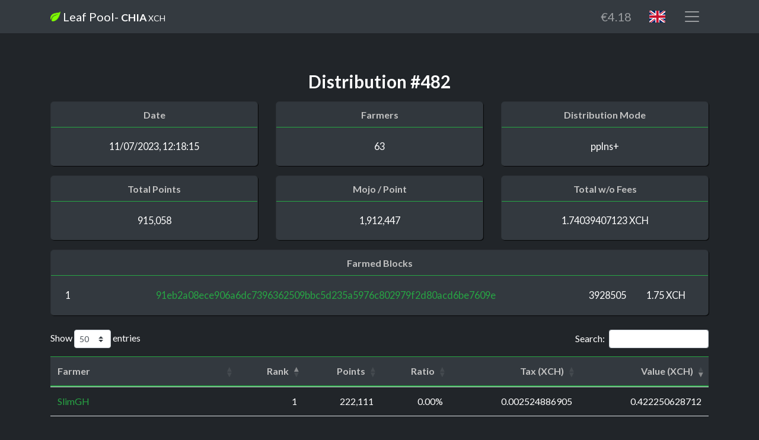

--- FILE ---
content_type: text/html; charset=utf-8
request_url: https://leafpool.io/en-gb/distribution/482
body_size: 5827
content:
<!DOCTYPE html><html lang="en-gb"><head><meta charset="utf-8"><meta name="viewport" content="width=device-width, initial-scale=1, shrink-to-fit=no"><meta name="description" content="Chia Farming Mining Pool - Pool de mineração Chia"><meta name="author" content="Tranquilo - Technology Solutions"><title>Leaf Pool - Chia (XCH) Farming/Mining Pool</title><link rel="apple-touch-icon" sizes="180x180" href="/apple-touch-icon.png"><link rel="icon" type="image/png" sizes="32x32" href="/favicon-32x32.png"><link rel="icon" type="image/png" sizes="16x16" href="/favicon-16x16.png"><link rel="icon" type="image/png" sizes="192x192" href="/android-chrome-192x192.png"><link rel="icon" type="image/png" sizes="512x512" href="/android-chrome-512x512.png"><link rel="icon" type="image/x-icon" href="/favicon.ico"><link rel="manifest" href="/site.webmanifest"><link href="https://cdn.jsdelivr.net/npm/remixicon@4.0.1/fonts/remixicon.css" rel="stylesheet" type="text/css"><link href="https://fonts.googleapis.com/css?family=Lato:300,400,700,300italic,400italic,700italic" rel="stylesheet" type="text/css"><link href="https://cdnjs.cloudflare.com/ajax/libs/animate.css/3.7.0/animate.min.css" rel="stylesheet" type="text/css"><link rel="stylesheet" type="text/css" href="/flag-icon-css/css/flag-icons.min.css"><link href="https://cdn.datatables.net/1.12.1/css/dataTables.bootstrap4.min.css" rel="stylesheet" type="text/css"><link href="/stylesheets/styles.css" rel="stylesheet"><script src="https://use.fontawesome.com/releases/v5.15.3/js/all.js" crossorigin="anonymous"></script><script src="https://code.jquery.com/jquery-3.5.1.min.js"></script><script src="https://cdn.jsdelivr.net/npm/bootstrap@4.6.0/dist/js/bootstrap.bundle.min.js" crossorigin="anonymous"></script><script src="/luxon/luxon.min.js"></script><script src="https://cdn.datatables.net/1.12.1/js/jquery.dataTables.min.js"></script><script src="https://cdn.datatables.net/1.12.1/js/dataTables.bootstrap4.min.js"></script><script src="https://cdn.datatables.net/plug-ins/1.12.1/dataRender/intl.js"></script><script>var locale = "en-gb";
luxon.Settings.defaultLocale = locale;
const baseLangUrl = '/javascripts/datatables-';
const localeUrl = baseLangUrl + locale + ".json"
const language = {
    url: locale === 'en-us' ? null : localeUrl,
};
$(document).ready(function() {
    $('#distributions').DataTable({
        language,
        order: [[ 1, "asc" ], [5, "desc"]],
        pageLength: 50,
        columnDefs: [
            { targets: 2, render: $.fn.dataTable.render.intlNumber(locale) },
        ],
    });
});</script><script src="/javascripts/scripts.js"></script></head></html><nav class="navbar navbar-dark bg-dark static-top"><div class="container"><a class="navbar-brand" href="/en-gb"><img src="/images/fazendaIcon.png" alt="Leaf Pool" width="17"> Leaf Pool<div class="d-none d-sm-inline">- <span style="font-size: 1.1rem;"><b>CHIA</b> <small>XCH</small></span></div></a><div class="d-flex"><button class="navbar-toggler mr-1" id="current-currency-symbol" type="button" data-toggle="collapse" data-target="#navbar-currency" title="Euro" aria-controls="navbar-currency" aria-expanded="false" aria-label="Currency">€4.18</button><button class="navbar-toggler mr-1" type="button" data-toggle="collapse" data-target="#navbar-language" title="English (UK)" aria-controls="navbar-language" aria-expanded="false" aria-label="Language"><span class="flag-icon flag-icon-2x flag-icon-gb"></span></button><button class="navbar-toggler" type="button" data-toggle="collapse" data-target="#navbarSupportedContent" aria-controls="navbarSupportedContent" aria-expanded="false" aria-label="Menu"><span class="navbar-toggler-icon"></span></button></div><div class="collapse navbar-collapse" id="navbarSupportedContent"><ul class="navbar-nav me-auto mb-2 mb-lg-0"><li class="nav-item"><a class="nav-link" href="/en-gb/start-farming"><i class="ri-leaf-fill" style="vertical-align: bottom;"></i> Start Farming</a></li><li class="nav-item"><a class="nav-link" href="/en-gb/features"><i class="ri-star-line" style="vertical-align: bottom;"></i> Features</a></li><li class="nav-item"><a class="nav-link" href="/en-gb/blocks"><i class="ri-leaf-line" style="vertical-align: bottom;"></i> Farmed Blocks</a></li><li class="nav-item"><a class="nav-link" href="/en-gb/pagamentos"><i class="ri-exchange-funds-fill" style="vertical-align: bottom;"></i> Last Payments</a></li><li class="nav-item"><a class="nav-link" href="/en-gb/pool-round-rankings"><i class="ri-medal-line" style="vertical-align: bottom;"></i> Rankings</a></li><li class="nav-item"><a class="nav-link" href="/en-gb/calculadora"><i class="ri-calculator-line" style="vertical-align: bottom;"></i> Earnings Calculator</a></li><li class="nav-item"><a class="nav-link" href="/en-gb/faq"><i class="ri-question-fill" style="vertical-align: bottom;"></i> FAQ</a></li><li class="nav-item"><a class="nav-link" href="/en-gb/dashboard"><i class="ri-dashboard-fill" style="vertical-align: bottom;"></i> My Farm - Dashboard</a></li></ul></div><div class="collapse navbar-collapse" id="navbar-language"><ul class="navbar-nav me-auto mb-2 mb-lg-0"><li class="nav-item"><a class="nav-link" href="/en-us/distribution/482"><span class="flag-icon flag-icon-2x flag-icon-us"></span> English (US)</a></li><li class="nav-item"><a class="nav-link" href="/pt/distribution/482"><span class="flag-icon flag-icon-2x flag-icon-pt"></span> Português</a></li><li class="nav-item"><a class="nav-link" href="/es/distribution/482"><span class="flag-icon flag-icon-2x flag-icon-es"></span> Español</a></li><li class="nav-item"><a class="nav-link" href="/hr/distribution/482"><span class="flag-icon flag-icon-2x flag-icon-hr"></span> Hrvatski</a></li><li class="nav-item"><a class="nav-link" href="/de/distribution/482"><span class="flag-icon flag-icon-2x flag-icon-de"></span> Deutsch</a></li><a class="nav-link" href="https://github.com/FazendaPool/leafpool-trx" target="_blank">Contribute</a></ul></div><div class="collapse navbar-collapse" id="navbar-currency"><ul class="navbar-nav me-auto mb-2 mb-lg-0"><li class="nav-item"><a class="nav-link currency-change-btn" href="/en-gb/distribution/482" data-code="ARS" data-name="Argentine Peso" data-symbol="AR$">Argentine Peso (ARS)</a></li><li class="nav-item"><a class="nav-link currency-change-btn" href="/en-gb/distribution/482" data-code="AUD" data-name="Australian Dollar" data-symbol="AU$">Australian Dollar (AUD)</a></li><li class="nav-item"><a class="nav-link currency-change-btn" href="/en-gb/distribution/482" data-code="BRL" data-name="Brazilian Real" data-symbol="R$">Brazilian Real (BRL)</a></li><li class="nav-item"><a class="nav-link currency-change-btn" href="/en-gb/distribution/482" data-code="GBP" data-name="British Pound" data-symbol="£">British Pound (GBP)</a></li><li class="nav-item"><a class="nav-link currency-change-btn" href="/en-gb/distribution/482" data-code="CAD" data-name="Canadian Dollar" data-symbol="CA$">Canadian Dollar (CAD)</a></li><li class="nav-item"><a class="nav-link currency-change-btn" href="/en-gb/distribution/482" data-code="CNY" data-name="Chinese Yuan" data-symbol="CN¥">Chinese Yuan (CNY)</a></li><li class="nav-item"><a class="nav-link currency-change-btn" href="/en-gb/distribution/482" data-code="CZK" data-name="Czech Koruna" data-symbol="Kč">Czech Koruna (CZK)</a></li><li class="nav-item"><a class="nav-link currency-change-btn" href="/en-gb/distribution/482" data-code="EUR" data-name="Euro" data-symbol="€">Euro (EUR)</a></li><li class="nav-item"><a class="nav-link currency-change-btn" href="/en-gb/distribution/482" data-code="HKD" data-name="Hong Kong Dollar" data-symbol="HK$">Hong Kong Dollar (HKD)</a></li><li class="nav-item"><a class="nav-link currency-change-btn" href="/en-gb/distribution/482" data-code="INR" data-name="Indian Rupee" data-symbol="Rs">Indian Rupee (INR)</a></li><li class="nav-item"><a class="nav-link currency-change-btn" href="/en-gb/distribution/482" data-code="ILS" data-name="Israeli New Shekel" data-symbol="₪">Israeli New Shekel (ILS)</a></li><li class="nav-item"><a class="nav-link currency-change-btn" href="/en-gb/distribution/482" data-code="JPY" data-name="Japanese Yen" data-symbol="¥">Japanese Yen (JPY)</a></li><li class="nav-item"><a class="nav-link currency-change-btn" href="/en-gb/distribution/482" data-code="MXN" data-name="Mexican Peso" data-symbol="MX$">Mexican Peso (MXN)</a></li><li class="nav-item"><a class="nav-link currency-change-btn" href="/en-gb/distribution/482" data-code="NOK" data-name="Norwegian Krone" data-symbol="Nkr">Norwegian Krone (NOK)</a></li><li class="nav-item"><a class="nav-link currency-change-btn" href="/en-gb/distribution/482" data-code="RUB" data-name="Russian Ruble" data-symbol="RUB">Russian Ruble (RUB)</a></li><li class="nav-item"><a class="nav-link currency-change-btn" href="/en-gb/distribution/482" data-code="SGD" data-name="Singapore Dollar" data-symbol="S$">Singapore Dollar (SGD)</a></li><li class="nav-item"><a class="nav-link currency-change-btn" href="/en-gb/distribution/482" data-code="ZAR" data-name="South African Rand" data-symbol="R">South African Rand (ZAR)</a></li><li class="nav-item"><a class="nav-link currency-change-btn" href="/en-gb/distribution/482" data-code="SEK" data-name="Swedish Krona" data-symbol="Skr">Swedish Krona (SEK)</a></li><li class="nav-item"><a class="nav-link currency-change-btn" href="/en-gb/distribution/482" data-code="CHF" data-name="Swiss Franc" data-symbol="CHF">Swiss Franc (CHF)</a></li><li class="nav-item"><a class="nav-link currency-change-btn" href="/en-gb/distribution/482" data-code="USD" data-name="US Dollar" data-symbol="$">US Dollar (USD)</a></li></ul></div></div></nav><section class="testimonials"><div class="container"><h2 class="text-center">Distribution #482</h2><div class="card-deck text-center mt-3 animated fadeInDown"><div class="card text-white bg-dark"><div class="card-header"><h6>Date</h6></div><div class="card-body text-center">11/07/2023, 12:18:15</div></div><div class="card text-white bg-dark"><div class="card-header"><h6>Farmers</h6></div><div class="card-body text-center">63</div></div><div class="card text-white bg-dark"><div class="card-header"><h6>Distribution Mode</h6></div><div class="card-body text-center">pplns+</div></div></div><div class="card-deck text-center mt-3 animated fadeInDown"><div class="card text-white bg-dark"><div class="card-header"><h6>Total Points</h6></div><div class="card-body text-center">915,058</div></div><div class="card text-white bg-dark"><div class="card-header"><h6>Mojo / Point</h6></div><div class="card-body text-center">1,912,447</div></div><div class="card text-white bg-dark"><div class="card-header"><h6>Total w/o Fees</h6></div><div class="card-body text-center">1.74039407123 XCH</div></div></div><div class="card-deck text-center mt-3 animated fadeInDown"><div class="card text-white bg-dark"><div class="card-header"><h6>Farmed Blocks</h6></div><div class="card-body"><table style="width: 100%;"><tbody> <tr><td>1</td><td><a href="https://www.spacescan.io/xch/coin/0x91eb2a08ece906a6dc7396362509bbc5d235a5976c802979f2d80acd6be7609e">91eb2a08ece906a6dc7396362509bbc5d235a5976c802979f2d80acd6be7609e</a></td><td>3928505</td><td>1.75 XCH</td></tr></tbody></table></div></div></div><br><div class="table-responsive"><table class="table animated fadeIn" id="distributions"><thead class="thead-dark"><tr><th>Farmer</th><th class="text-right">Rank</th><th class="text-right">Points</th><th class="text-right">Ratio</th><th class="text-right">Tax (XCH)</th><th class="text-right">Value (XCH)</th></tr></thead><tbody class="text-white"><tr><td>Furla</td><td class="text-right">9</td><td class="text-right">21800</td><td class="text-right">0.00%</td><td class="text-right">0.000267044738</td><td class="text-right">0.041424299862</td></tr><tr><td><a href="/en/dashboard?lid=b2fc700ed740b2c582b244d3f9afd722f38d3117890e6f6777631bff6d6f364d">SlimGH</a></td><td class="text-right">1</td><td class="text-right">222111</td><td class="text-right">0.00%</td><td class="text-right">0.002524886905</td><td class="text-right">0.422250628712</td></tr><tr><td>Slim </td><td class="text-right">5</td><td class="text-right">52720</td><td class="text-right">0.00%</td><td class="text-right">0.000000000000</td><td class="text-right">0.100824205840</td></tr><tr><td>👾 John Block 👾</td><td class="text-right">8</td><td class="text-right">49290</td><td class="text-right">0.00%</td><td class="text-right">0.000415046650</td><td class="text-right">0.093849465980</td></tr><tr><td><a href="/en/dashboard?lid=0508512fb733f0dd477fb454da37154c3ffc93120d5f1e06749d7e83311ce16d">JK Chia Farm</a></td><td class="text-right">31</td><td class="text-right">2497</td><td class="text-right">0.00%</td><td class="text-right">0.000030051468</td><td class="text-right">0.004745328691</td></tr><tr><td>096ddcb948..532498c6a6</td><td class="text-right">47</td><td class="text-right">464</td><td class="text-right">0.00%</td><td class="text-right">0.000005584254</td><td class="text-right">0.000881791154</td></tr><tr><td>0b006f1b67..649065bcd1</td><td class="text-right">51</td><td class="text-right">369</td><td class="text-right">0.00%</td><td class="text-right">0.000004440926</td><td class="text-right">0.000701252017</td></tr><tr><td>0cc0186627..27305e58b3</td><td class="text-right">34</td><td class="text-right">1636</td><td class="text-right">0.00%</td><td class="text-right">0.000019689308</td><td class="text-right">0.003109073984</td></tr><tr><td>DRS</td><td class="text-right">43</td><td class="text-right">781</td><td class="text-right">0.00%</td><td class="text-right">0.000009399358</td><td class="text-right">0.001484221749</td></tr><tr><td>2e7e2bfdb1..8654d23e01</td><td class="text-right">39</td><td class="text-right">1217</td><td class="text-right">0.00%</td><td class="text-right">0.000014646630</td><td class="text-right">0.002312801369</td></tr><tr><td>3a88b5787b..29ebae0e3e</td><td class="text-right">45</td><td class="text-right">537</td><td class="text-right">0.00%</td><td class="text-right">0.000006697098</td><td class="text-right">0.001020286941</td></tr><tr><td>Fazenda do Micko</td><td class="text-right">42</td><td class="text-right">828</td><td class="text-right">0.00%</td><td class="text-right">0.000009965004</td><td class="text-right">0.001573541112</td></tr><tr><td>5521efcbf0..598c582d1a</td><td class="text-right">49</td><td class="text-right">399</td><td class="text-right">0.00%</td><td class="text-right">0.000004801977</td><td class="text-right">0.000758264376</td></tr><tr><td>ee2d5afe69..0c6ba0851f</td><td class="text-right">46</td><td class="text-right">499</td><td class="text-right">0.00%</td><td class="text-right">0.000006005480</td><td class="text-right">0.000948305573</td></tr><tr><td>f748dc08f0..70ffaf5c00</td><td class="text-right">48</td><td class="text-right">417</td><td class="text-right">0.00%</td><td class="text-right">0.000005018607</td><td class="text-right">0.000792471792</td></tr><tr><td>Gambit</td><td class="text-right">54</td><td class="text-right">316</td><td class="text-right">0.00%</td><td class="text-right">0.000003803069</td><td class="text-right">0.000600530183</td></tr><tr><td>MisterZe</td><td class="text-right">53</td><td class="text-right">356</td><td class="text-right">0.00%</td><td class="text-right">0.000004284471</td><td class="text-right">0.000676546661</td></tr><tr><td>59dfb87cdf..ef325a4eb9</td><td class="text-right">57</td><td class="text-right">217</td><td class="text-right">0.00%</td><td class="text-right">0.000002673536</td><td class="text-right">0.000412327463</td></tr><tr><td>19a5df626f..9a8cde5259</td><td class="text-right">59</td><td class="text-right">111</td><td class="text-right">0.00%</td><td class="text-right">0.000001335889</td><td class="text-right">0.000210945728</td></tr><tr><td>fa38bb6cbc..3133f93568</td><td class="text-right">58</td><td class="text-right">141</td><td class="text-right">0.00%</td><td class="text-right">0.000001696940</td><td class="text-right">0.000267958087</td></tr><tr><td>ae696b26e5..7ea6654236</td><td class="text-right">60</td><td class="text-right">105</td><td class="text-right">0.00%</td><td class="text-right">0.000001263679</td><td class="text-right">0.000199543256</td></tr><tr><td>BIGATO</td><td class="text-right">19</td><td class="text-right">5229</td><td class="text-right">0.00%</td><td class="text-right">0.000058591087</td><td class="text-right">0.009941594276</td></tr><tr><td>zoinho</td><td class="text-right">28</td><td class="text-right">2711</td><td class="text-right">0.00%</td><td class="text-right">0.000032626964</td><td class="text-right">0.005152016853</td></tr><tr><td><a href="/en/dashboard?lid=13cce9179637f7dde65aee362fb94a9e8c4e013eb3f6310b31429140c6e6b38a">Dalhe Gas</a></td><td class="text-right">12</td><td class="text-right">18126</td><td class="text-right">0.00%</td><td class="text-right">0.000199462493</td><td class="text-right">0.034465551829</td></tr><tr><td>Red River Farm</td><td class="text-right">18</td><td class="text-right">6374</td><td class="text-right">0.00%</td><td class="text-right">0.000071250184</td><td class="text-right">0.012118686994</td></tr><tr><td>Stormrex</td><td class="text-right">6</td><td class="text-right">51993</td><td class="text-right">0.00%</td><td class="text-right">0.000562397897</td><td class="text-right">0.098871458974</td></tr><tr><td><a href="/en/dashboard?lid=1ca80fb6d1ff0cba67c265044f6565ba97fad16fcc8864122ff3099bfc071fb9">TouNaLuaGH</a></td><td class="text-right">2</td><td class="text-right">109900</td><td class="text-right">0.00%</td><td class="text-right">0.001278674159</td><td class="text-right">0.208899251141</td></tr><tr><td>musmo</td><td class="text-right">3</td><td class="text-right">103836</td><td class="text-right">0.00%</td><td class="text-right">0.001110662676</td><td class="text-right">0.197470184016</td></tr><tr><td>Fazenda.do.Gregs</td><td class="text-right">13</td><td class="text-right">15437</td><td class="text-right">0.00%</td><td class="text-right">0.000170285459</td><td class="text-right">0.029352158880</td></tr><tr><td>4f694724ee..e0ad95cb32</td><td class="text-right">27</td><td class="text-right">2927</td><td class="text-right">0.00%</td><td class="text-right">0.000035226530</td><td class="text-right">0.005562505839</td></tr><tr><td>5df229f758..0856492083</td><td class="text-right">24</td><td class="text-right">3298</td><td class="text-right">0.00%</td><td class="text-right">0.000039691526</td><td class="text-right">0.006267558680</td></tr><tr><td>vava</td><td class="text-right">21</td><td class="text-right">4050</td><td class="text-right">0.00%</td><td class="text-right">0.000048741868</td><td class="text-right">0.007696668482</td></tr><tr><td>vava2</td><td class="text-right">56</td><td class="text-right">243</td><td class="text-right">0.00%</td><td class="text-right">0.000002924512</td><td class="text-right">0.000461800109</td></tr><tr><td>100NICKCHIA</td><td class="text-right">32</td><td class="text-right">2045</td><td class="text-right">0.00%</td><td class="text-right">0.000024611635</td><td class="text-right">0.003886342480</td></tr><tr><td>70a0af7a42..3cebfd7fff</td><td class="text-right">41</td><td class="text-right">1027</td><td class="text-right">0.00%</td><td class="text-right">0.000012359975</td><td class="text-right">0.001951723094</td></tr><tr><td>76c339e1e0..0fbcfba37c</td><td class="text-right">50</td><td class="text-right">396</td><td class="text-right">0.00%</td><td class="text-right">0.000004765872</td><td class="text-right">0.000752563140</td></tr><tr><td>rlube</td><td class="text-right">11</td><td class="text-right">19424</td><td class="text-right">0.00%</td><td class="text-right">0.000212965876</td><td class="text-right">0.036934404652</td></tr><tr><td>Tp1994</td><td class="text-right">20</td><td class="text-right">4171</td><td class="text-right">0.00%</td><td class="text-right">0.000050198107</td><td class="text-right">0.007926618330</td></tr><tr><td>830d496f04..e45ea997af</td><td class="text-right">37</td><td class="text-right">1508</td><td class="text-right">0.00%</td><td class="text-right">0.000019554500</td><td class="text-right">0.002864415576</td></tr><tr><td>905f65be12..6a8de9d90b</td><td class="text-right">35</td><td class="text-right">1610</td><td class="text-right">0.00%</td><td class="text-right">0.000019376397</td><td class="text-right">0.003059663273</td></tr><tr><td><a href="/en/dashboard?lid=935f1e500c1f93f4363c7b94184f2a52408f39b5e39a82688b79caeae8581533">Olipereira</a></td><td class="text-right">15</td><td class="text-right">7177</td><td class="text-right">0.00%</td><td class="text-right">0.000079649844</td><td class="text-right">0.013645982275</td></tr><tr><td>OurBrainOurPower</td><td class="text-right">14</td><td class="text-right">15263</td><td class="text-right">0.00%</td><td class="text-right">0.000168774723</td><td class="text-right">0.029020903838</td></tr><tr><td>Binho</td><td class="text-right">23</td><td class="text-right">3476</td><td class="text-right">0.00%</td><td class="text-right">0.000041833761</td><td class="text-right">0.006605832011</td></tr><tr><td>zoinho2</td><td class="text-right">26</td><td class="text-right">3012</td><td class="text-right">0.00%</td><td class="text-right">0.000036249507</td><td class="text-right">0.005724040857</td></tr><tr><td>a64aa7e734..5a1830c750</td><td class="text-right">22</td><td class="text-right">3624</td><td class="text-right">0.00%</td><td class="text-right">0.000043614946</td><td class="text-right">0.006887092982</td></tr><tr><td>Olipereira</td><td class="text-right">38</td><td class="text-right">1296</td><td class="text-right">0.00%</td><td class="text-right">0.000015597399</td><td class="text-right">0.002462933913</td></tr><tr><td>shadowman</td><td class="text-right">17</td><td class="text-right">6830</td><td class="text-right">0.00%</td><td class="text-right">0.000085271434</td><td class="text-right">0.012976741576</td></tr><tr><td>b4483afd39..907864e968</td><td class="text-right">44</td><td class="text-right">654</td><td class="text-right">0.00%</td><td class="text-right">0.000008057220</td><td class="text-right">0.001242683118</td></tr><tr><td>b91d7dc28a..908ee31d60</td><td class="text-right">55</td><td class="text-right">310</td><td class="text-right">0.00%</td><td class="text-right">0.000003730859</td><td class="text-right">0.000589127711</td></tr><tr><td>bac01319ba..f7ea336c18</td><td class="text-right">29</td><td class="text-right">2644</td><td class="text-right">0.00%</td><td class="text-right">0.000034780749</td><td class="text-right">0.005021729119</td></tr><tr><td>Olipereira</td><td class="text-right">36</td><td class="text-right">1512</td><td class="text-right">0.00%</td><td class="text-right">0.000018196965</td><td class="text-right">0.002873422899</td></tr><tr><td><a href="/en/dashboard?lid=bc0828923e17877295630c65163ee11c4cfd48f0e0eb9dc72e666ec7c6b67b81">Paulera Silver Stork</a></td><td class="text-right">10</td><td class="text-right">19515</td><td class="text-right">0.00%</td><td class="text-right">0.000213702356</td><td class="text-right">0.037107700849</td></tr><tr><td>CeoSom</td><td class="text-right">33</td><td class="text-right">1744</td><td class="text-right">0.00%</td><td class="text-right">0.000020989090</td><td class="text-right">0.003314318478</td></tr><tr><td>c52a928c45..3101f72b5b</td><td class="text-right">30</td><td class="text-right">2595</td><td class="text-right">0.00%</td><td class="text-right">0.000031230901</td><td class="text-right">0.004931569064</td></tr><tr><td>cf31d16d9a..9bde99d205</td><td class="text-right">61</td><td class="text-right">93</td><td class="text-right">0.00%</td><td class="text-right">0.000001119257</td><td class="text-right">0.000176738314</td></tr><tr><td>d12dd6a7d1..d6ca9541ac</td><td class="text-right">16</td><td class="text-right">7067</td><td class="text-right">0.00%</td><td class="text-right">0.000078618285</td><td class="text-right">0.013436644664</td></tr><tr><td><a href="/en/dashboard?lid=d7e9d7d8cc1ce669623e9d9752f64fb899691c9efdd71b08bc859f3fb7f951cd">☯ FazendaZen ☯</a></td><td class="text-right">4</td><td class="text-right">71700</td><td class="text-right">0.00%</td><td class="text-right">0.000770765293</td><td class="text-right">0.136351684607</td></tr><tr><td>e6d5f679c4..e4ff7af0cf</td><td class="text-right">25</td><td class="text-right">3144</td><td class="text-right">0.00%</td><td class="text-right">0.000037838131</td><td class="text-right">0.005974895237</td></tr><tr><td>Marcelo Paganotti</td><td class="text-right">40</td><td class="text-right">1094</td><td class="text-right">0.00%</td><td class="text-right">0.000013166323</td><td class="text-right">0.002079050695</td></tr><tr><td><a href="/en/dashboard?lid=f99c758eba93c1c58f0c6ef2d6728706bad4cdbee636a115fa7650f5400e0c06">Ericeira</a></td><td class="text-right">7</td><td class="text-right">50797</td><td class="text-right">0.00%</td><td class="text-right">0.000605209533</td><td class="text-right">0.096541360726</td></tr><tr><td>b756ade257..e88e859363</td><td class="text-right">52</td><td class="text-right">359</td><td class="text-right">0.00%</td><td class="text-right">0.000004320577</td><td class="text-right">0.000682247896</td></tr><tr><td><a href="/en/dashboard?lid=a3dafb4097a2e19870910576097d4eec5c25372c5764966589773821b6a97ef7">Olipereira</a></td><td class="text-right">62</td><td class="text-right">31</td><td class="text-right">0.00%</td><td class="text-right">0.000000373085</td><td class="text-right">0.000058912772</td></tr><tr><td>fb02d5eca1..09db26a337</td><td class="text-right">63</td><td class="text-right">5</td><td class="text-right">0.00%</td><td class="text-right">0.000000061754</td><td class="text-right">0.000009500481</td></tr></tbody></table></div><div class="text-center mt-3 animated fadeIn"><a class="btn btn-primary" href="/en/blocks">Farmed Blocks</a></div></div></section><footer class="footer bg-dark"><div class="container"><div class="row"><div class="col-lg-6 h-100 text-center text-lg-left my-auto"><ul class="list-inline mb-2"><li class="list-inline-item"><a href="/en-gb">Leaf Pool</a></li><li class="list-inline-item">&sdot;</li><li class="list-inline-item"><a href="/en-gb/terms">Terms</a></li><li class="list-inline-item">&sdot;</li><li class="list-inline-item"><a href="/en-gb/privacy">Privacy</a></li><li class="list-inline-item">&sdot;</li><li class="list-inline-item"><a href="/en-gb/faq">FAQ</a></li><li class="list-inline-item">&sdot;</li><li class="list-inline-item"><a href="https://www.spacescan.io" target="_blank">Blockchain Explorer</a></li></ul><p class="text-muted small mb-4 mb-lg-0">Leaf Pool 2021 - 2026  &copy; <a href="https://tranquilo.pt?ref=leafpool.io" target="_blank">Tranquilo - Technology Solutions</a>. 
 All rights reserved<br>Chia is a registered trademark from Chia Network Inc, that did not endorse or is responsible for Leaf Pool or its content.</p></div><div class="col-lg-6 h-100 text-center text-lg-right my-auto"><ul class="list-inline mb-0"><li class="list-inline-item"><a class="btn btn-link" href="https://discord.gg/HffVaJJbwM" title="Enter our official Discord server!"><i class="fab fa-discord fa-2x fa-fw"></i></a><btn class="btn btn-link" id="top-button" type="button" title="Back to top"><i class="ri-arrow-up-line ri-2x ri-fw"></i></btn></li></ul></div></div></div></footer><script defer src="https://static.cloudflareinsights.com/beacon.min.js/vcd15cbe7772f49c399c6a5babf22c1241717689176015" integrity="sha512-ZpsOmlRQV6y907TI0dKBHq9Md29nnaEIPlkf84rnaERnq6zvWvPUqr2ft8M1aS28oN72PdrCzSjY4U6VaAw1EQ==" data-cf-beacon='{"version":"2024.11.0","token":"f88a743d81db4bc6a1560fbc7dc759dd","r":1,"server_timing":{"name":{"cfCacheStatus":true,"cfEdge":true,"cfExtPri":true,"cfL4":true,"cfOrigin":true,"cfSpeedBrain":true},"location_startswith":null}}' crossorigin="anonymous"></script>
